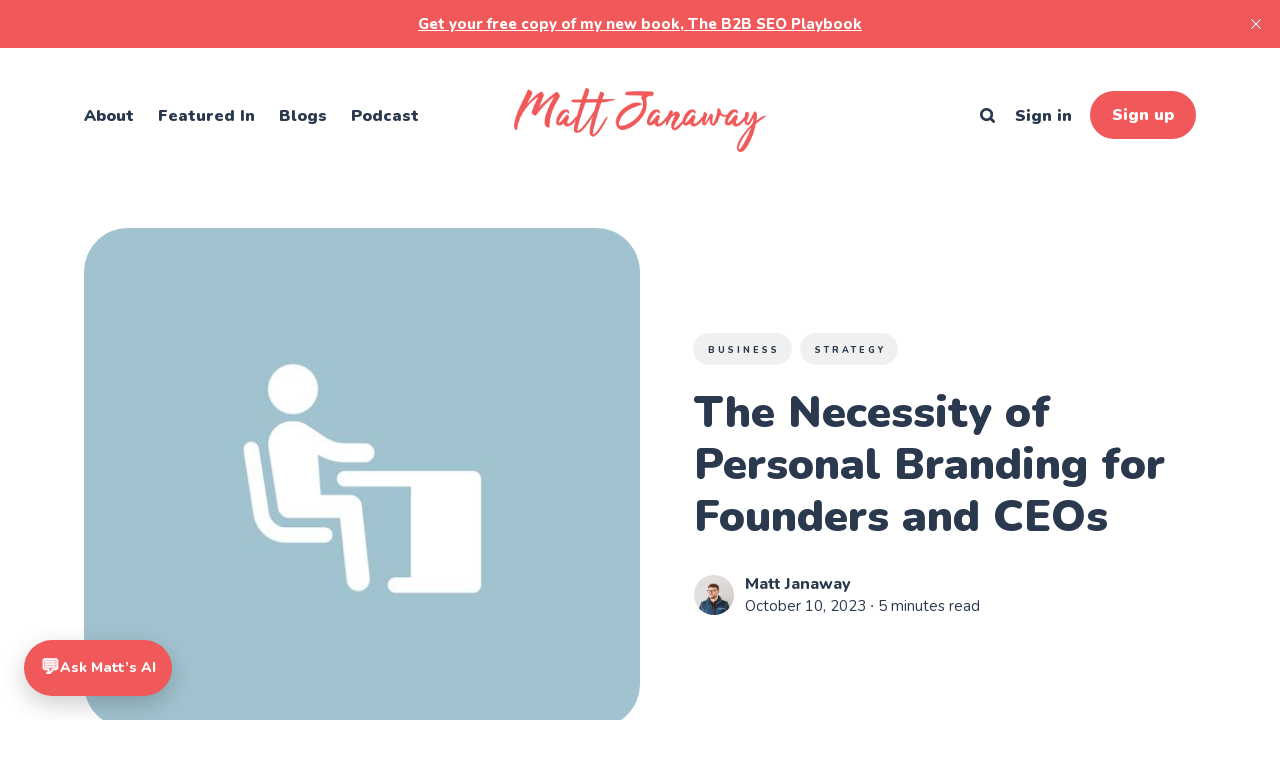

--- FILE ---
content_type: text/html; charset=utf-8
request_url: https://www.mattjanaway.co.uk/the-necessity-of-personal-branding-for-ceos-beyond-just-social-media/
body_size: 13412
content:
<!DOCTYPE html>
<html lang="en">
	<head>
		<meta charset="utf-8">
		<meta http-equiv="X-UA-Compatible" content="IE=edge">
		<title>Building a Powerful Personal Brand: A CEO and Founders Guide</title>
		<meta name="HandheldFriendly" content="True">
		<meta name="viewport" content="width=device-width, initial-scale=1">
		<link rel="preconnect" href="https://fonts.googleapis.com"> 
<link rel="preconnect" href="https://fonts.gstatic.com" crossorigin>
<link rel="preload" as="style" href="https://fonts.googleapis.com/css2?family=Nunito:ital,wght@0,400;0,800;0,900;1,400;1,800;1,900&display=swap">
<link rel="stylesheet" href="https://fonts.googleapis.com/css2?family=Nunito:ital,wght@0,400;0,800;0,900;1,400;1,800;1,900&display=swap">		<link rel="stylesheet" type="text/css" href="https://www.mattjanaway.co.uk/assets/css/screen.css?v=7506b4de81">
		<style>hr{background-image:url("data:image/svg+xml;utf8,<svg role='img' viewBox='0 0 136 24' xmlns='http://www.w3.org/2000/svg'><path d='M1.525 1.525a3.5 3.5 0 014.95 0L20 15.05 33.525 1.525a3.5 3.5 0 014.95 0L52 15.05 65.525 1.525a3.5 3.5 0 014.95 0L84 15.05 97.525 1.525a3.5 3.5 0 014.95 0L116 15.05l13.525-13.525a3.5 3.5 0 014.95 4.95l-16 16a3.5 3.5 0 01-4.95 0L100 8.95 86.475 22.475a3.5 3.5 0 01-4.95 0L68 8.95 54.475 22.475a3.5 3.5 0 01-4.95 0L36 8.95 22.475 22.475a3.5 3.5 0 01-4.95 0l-16-16a3.5 3.5 0 010-4.95z'/></svg>")}</style>

		<meta name="description" content="Learn why personal branding is vital for CEOs, how it builds trust and connections, examples from leaders, and practical brand-building steps.">
    <link rel="icon" href="https://www.mattjanaway.co.uk/content/images/size/w256h256/format/jpeg/2024/08/mj.jpg" type="image/jpeg">
    <link rel="canonical" href="https://www.mattjanaway.co.uk/the-necessity-of-personal-branding-for-ceos-beyond-just-social-media/">
    <meta name="referrer" content="no-referrer-when-downgrade">
    
    <meta property="og:site_name" content="Matt Janaway">
    <meta property="og:type" content="article">
    <meta property="og:title" content="Building a Powerful Personal Brand: A CEO and Founders Guide">
    <meta property="og:description" content="Learn why personal branding is vital for CEOs, how it builds trust and connections, examples from leaders, and practical brand-building steps.">
    <meta property="og:url" content="https://www.mattjanaway.co.uk/the-necessity-of-personal-branding-for-ceos-beyond-just-social-media/">
    <meta property="og:image" content="https://www.mattjanaway.co.uk/content/images/size/w1200/2023/10/personal-brand-founder-ceo.jpg">
    <meta property="article:published_time" content="2023-10-10T16:44:07.000Z">
    <meta property="article:modified_time" content="2025-03-11T02:59:52.000Z">
    <meta property="article:tag" content="Business">
    <meta property="article:tag" content="Strategy">
    
    <meta name="twitter:card" content="summary_large_image">
    <meta name="twitter:title" content="Building a Powerful Personal Brand: A CEO and Founders Guide">
    <meta name="twitter:description" content="Learn why personal branding is vital for CEOs, how it builds trust and connections, examples from leaders, and practical brand-building steps.">
    <meta name="twitter:url" content="https://www.mattjanaway.co.uk/the-necessity-of-personal-branding-for-ceos-beyond-just-social-media/">
    <meta name="twitter:image" content="https://www.mattjanaway.co.uk/content/images/size/w1200/2023/10/personal-brand-founder-ceo.jpg">
    <meta name="twitter:label1" content="Written by">
    <meta name="twitter:data1" content="Matt Janaway">
    <meta name="twitter:label2" content="Filed under">
    <meta name="twitter:data2" content="Business, Strategy">
    <meta name="twitter:creator" content="@mjanaway">
    <meta property="og:image:width" content="1200">
    <meta property="og:image:height" content="720">
    
    <script type="application/ld+json">
{
    "@context": "https://schema.org",
    "@type": "Article",
    "publisher": {
        "@type": "Organization",
        "name": "Matt Janaway",
        "url": "https://www.mattjanaway.co.uk/",
        "logo": {
            "@type": "ImageObject",
            "url": "https://www.mattjanaway.co.uk/content/images/2021/03/mattjanaway-logo-2021.png"
        }
    },
    "author": {
        "@type": "Person",
        "name": "Matt Janaway",
        "image": {
            "@type": "ImageObject",
            "url": "https://www.mattjanaway.co.uk/content/images/size/w1200/2024/08/MattJanawayCEO.jpg",
            "width": 1200,
            "height": 1200
        },
        "url": "https://www.mattjanaway.co.uk/author/matt/",
        "sameAs": [
            "https://www.mattjanaway.co.uk",
            "https://x.com/mjanaway"
        ]
    },
    "headline": "Building a Powerful Personal Brand: A CEO and Founders Guide",
    "url": "https://www.mattjanaway.co.uk/the-necessity-of-personal-branding-for-ceos-beyond-just-social-media/",
    "datePublished": "2023-10-10T16:44:07.000Z",
    "dateModified": "2025-03-11T02:59:52.000Z",
    "image": {
        "@type": "ImageObject",
        "url": "https://www.mattjanaway.co.uk/content/images/size/w1200/2023/10/personal-brand-founder-ceo.jpg",
        "width": 1200,
        "height": 720
    },
    "keywords": "Business, Strategy",
    "description": "Learn why personal branding is vital for CEOs, how it builds trust and connections, examples from leaders, and practical brand-building steps.",
    "mainEntityOfPage": "https://www.mattjanaway.co.uk/the-necessity-of-personal-branding-for-ceos-beyond-just-social-media/"
}
    </script>

    <meta name="generator" content="Ghost 6.12">
    <link rel="alternate" type="application/rss+xml" title="Matt Janaway" href="https://www.mattjanaway.co.uk/rss/">
    <script defer src="https://cdn.jsdelivr.net/ghost/portal@~2.56/umd/portal.min.js" data-i18n="true" data-ghost="https://www.mattjanaway.co.uk/" data-key="c59e5f00514c9875b1d2580a36" data-api="https://matt-janaway.ghost.io/ghost/api/content/" data-locale="en" crossorigin="anonymous"></script><style id="gh-members-styles">.gh-post-upgrade-cta-content,
.gh-post-upgrade-cta {
    display: flex;
    flex-direction: column;
    align-items: center;
    font-family: -apple-system, BlinkMacSystemFont, 'Segoe UI', Roboto, Oxygen, Ubuntu, Cantarell, 'Open Sans', 'Helvetica Neue', sans-serif;
    text-align: center;
    width: 100%;
    color: #ffffff;
    font-size: 16px;
}

.gh-post-upgrade-cta-content {
    border-radius: 8px;
    padding: 40px 4vw;
}

.gh-post-upgrade-cta h2 {
    color: #ffffff;
    font-size: 28px;
    letter-spacing: -0.2px;
    margin: 0;
    padding: 0;
}

.gh-post-upgrade-cta p {
    margin: 20px 0 0;
    padding: 0;
}

.gh-post-upgrade-cta small {
    font-size: 16px;
    letter-spacing: -0.2px;
}

.gh-post-upgrade-cta a {
    color: #ffffff;
    cursor: pointer;
    font-weight: 500;
    box-shadow: none;
    text-decoration: underline;
}

.gh-post-upgrade-cta a:hover {
    color: #ffffff;
    opacity: 0.8;
    box-shadow: none;
    text-decoration: underline;
}

.gh-post-upgrade-cta a.gh-btn {
    display: block;
    background: #ffffff;
    text-decoration: none;
    margin: 28px 0 0;
    padding: 8px 18px;
    border-radius: 4px;
    font-size: 16px;
    font-weight: 600;
}

.gh-post-upgrade-cta a.gh-btn:hover {
    opacity: 0.92;
}</style><script async src="https://js.stripe.com/v3/"></script>
    <script defer src="https://cdn.jsdelivr.net/ghost/sodo-search@~1.8/umd/sodo-search.min.js" data-key="c59e5f00514c9875b1d2580a36" data-styles="https://cdn.jsdelivr.net/ghost/sodo-search@~1.8/umd/main.css" data-sodo-search="https://matt-janaway.ghost.io/" data-locale="en" crossorigin="anonymous"></script>
    <script defer src="https://cdn.jsdelivr.net/ghost/announcement-bar@~1.1/umd/announcement-bar.min.js" data-announcement-bar="https://www.mattjanaway.co.uk/" data-api-url="https://www.mattjanaway.co.uk/members/api/announcement/" crossorigin="anonymous"></script>
    <link href="https://www.mattjanaway.co.uk/webmentions/receive/" rel="webmention">
    <script defer src="/public/cards.min.js?v=7506b4de81"></script>
    <link rel="stylesheet" type="text/css" href="/public/cards.min.css?v=7506b4de81">
    <script defer src="/public/comment-counts.min.js?v=7506b4de81" data-ghost-comments-counts-api="https://www.mattjanaway.co.uk/members/api/comments/counts/"></script>
    <script defer src="/public/member-attribution.min.js?v=7506b4de81"></script>
    <script defer src="/public/ghost-stats.min.js?v=7506b4de81" data-stringify-payload="false" data-datasource="analytics_events" data-storage="localStorage" data-host="https://www.mattjanaway.co.uk/.ghost/analytics/api/v1/page_hit"  tb_site_uuid="1f0aa902-e34f-4f87-8ab5-3f69601e97a4" tb_post_uuid="2e55f3e9-7b0d-4f88-8f67-495c66193673" tb_post_type="post" tb_member_uuid="undefined" tb_member_status="undefined"></script><style>:root {--ghost-accent-color: #f05859;}</style>
    <!-- E13DB8A2-4580-4A1D-8D27-8FF93FB90077 -->
<script src="https://analytics.ahrefs.com/analytics.js" data-key="JVvZD37IAtQc5ExXhxtYpA" async></script>
<!-- Global site tag (gtag.js) - Google Analytics -->
<script async src="https://www.googletagmanager.com/gtag/js?id=UA-36567678-1"></script>
<script>
  window.dataLayer = window.dataLayer || [];
  function gtag(){dataLayer.push(arguments);}
  gtag('js', new Date());

  gtag('config', 'UA-36567678-1');
</script>
<!-- Google Tag Manager -->
<script>(function(w,d,s,l,i){w[l]=w[l]||[];w[l].push({'gtm.start':
new Date().getTime(),event:'gtm.js'});var f=d.getElementsByTagName(s)[0],
j=d.createElement(s),dl=l!='dataLayer'?'&l='+l:'';j.async=true;j.src=
'https://www.googletagmanager.com/gtm.js?id='+i+dl;f.parentNode.insertBefore(j,f);
})(window,document,'script','dataLayer','GTM-PNG8T63');</script>
<!-- End Google Tag Manager -->
<style>
:root {
   --height-logo-header: 65px;
   --height-logo-footer: 35px;
   --height-logo-signin: 45px;
   --height-logo-mobile: 35px;
}
</style>

<style>
:root {
	--height-logo-header: 100px;
}
@media screen and (min-width: 1025px) and (max-width: 1100px) {
    :root {
	--height-logo-header: 48px;
	}
    .header-logo.is-image {
        top: auto;
    }
}
@media screen and (min-width: 1101px) and (max-width: 1420px) {
    :root {
	--height-logo-header: 64px;
	}
}
@media screen and (min-width: 1420px) and (max-width: 1500px) {
    :root {
	--height-logo-header: 80px;
	}
}
.header-logo .is-image img, .header-logo .is-title {
    max-width: 500px;
}
/* Ensure TOC containers don't clip text */
.sidebar,
.post-toc,
.js-toc {
  overflow: visible;
}

/* Active TOC item (JS applies is-active to the LI) */
.js-toc .toc-item.is-active > a,
.js-toc-mobile .toc-item.is-active > a {
  color: #f05859 !important;
  border-left: 3px solid #f05859;
  padding-left: 8px;
  font-weight: 700;
}
  
/* /* Smooth hover / active transition */
.js-toc a {
  transition: border-color 0.15s ease;
}
</style>

<style>
/* Kill any TOC UI on Pages (mobile + desktop), regardless of which script created it */
body.page-template .js-toc,
body.page-template .js-toc-mobile,
body.page-template .post-toc,
body.page-template .post-toc-mobile,
body.page-template details.post-toc-mobile,
body.page-template .toc {
  display: none !important;
}
</style>
	</head>
	<body class="post-template tag-business tag-strategy">
		<div class="global-wrap">
			<div class="global-content">
				<header class="header-section">
	<div class="header-wrap">
		<div class="header-logo is-image">
				<a href="https://www.mattjanaway.co.uk" class="is-image"><img src="https://www.mattjanaway.co.uk/content/images/2021/03/mattjanaway-logo-2021.png" alt="Matt Janaway home"></a>
		</div>
		<div class="header-nav">
			<input id="toggle" class="header-checkbox" type="checkbox">
			<label class="header-toggle" for="toggle">
				<span>
					<span class="bar"></span>
					<span class="bar"></span>
					<span class="bar"></span>
				</span>
			</label>
			<nav class="is-search">
				<ul>
<li><a href="https://www.mattjanaway.co.uk/about/" >About</a></li>
<li><a href="https://www.mattjanaway.co.uk/featured-in/" >Featured In</a></li>
<li><a href="https://www.mattjanaway.co.uk/blog-categories/" >Blogs</a></li>
<li><a href="https://www.mattjanaway.co.uk/podcast/" >Podcast</a></li>
</ul>
				<ul>
					<li class="header-search" data-ghost-search><span>Search</span><svg role="img" viewBox="0 0 24 24" xmlns="http://www.w3.org/2000/svg"><path d="M16.281 19.26c-1.675 1.022-3.855 1.695-5.784 1.693C4.7 20.952 0 16.261 0 10.476S4.7 0 10.497 0s10.497 4.69 10.497 10.476c0 2-.633 4.034-1.618 5.644l3.902 3.893c.465.465.743 1.1.721 1.753-.04 1.121-.78 2-2.034 2.105-.663.056-1.313-.25-1.782-.717l-3.902-3.894zm-5.748-2.54c3.426-.02 6.238-2.841 6.238-6.265 0-3.435-2.834-6.264-6.275-6.264-3.443 0-6.278 2.829-6.278 6.264s2.835 6.262 6.278 6.262l.037.002z"/></svg></li>
					<li class="signin"><a href="https://www.mattjanaway.co.uk/signin/">Sign in</a></li>
<li class="signup"><a href="https://www.mattjanaway.co.uk/signup/" class="global-button">Sign up</a></li>
				</ul>
			</nav>
		</div>
	</div>
</header>				<main class="global-main">
					<progress class="post-progress"></progress>
<article class="post-section">
	<div class="post-header item is-hero">
	<div class="item-container">
		<div class="item-image global-image">
			<img srcset="/content/images/size/w400/2023/10/personal-brand-founder-ceo.jpg 400w, 
			 /content/images/size/w800/2023/10/personal-brand-founder-ceo.jpg 800w,
			 /content/images/size/w1200/2023/10/personal-brand-founder-ceo.jpg 1200w,
			 /content/images/size/w1600/2023/10/personal-brand-founder-ceo.jpg 1600w"
	 sizes="(max-width:480px) 350px, (max-width:1440px) 800px, 1200px"
	 src="/content/images/size/w1200/2023/10/personal-brand-founder-ceo.jpg"
	 loading="lazy"
	 alt="The Necessity of Personal Branding for Founders and CEOs">		</div>
		<div class="item-content">
			<div class="item-tags global-tags">
								<a href="/tag/business/">Business</a><a href="/tag/strategy/">Strategy</a>
			</div>
			<h1 class="item-title">The Necessity of Personal Branding for Founders and CEOs</h1>
			<div class="post-toc-mobile">
				<details class="toc-mobile" id="toc-mobile">
					<summary class="toc-mobile__summary">On this page</summary>
					<nav class="toc-mobile__nav js-toc-mobile" aria-label="Table of contents"></nav>
				</details>
			</div>

			<p class="item-excerpt global-zigzag">
				<svg role='img' viewBox='0 0 136 24' xmlns='http://www.w3.org/2000/svg'><path d='M1.525 1.525a3.5 3.5 0 014.95 0L20 15.05 33.525 1.525a3.5 3.5 0 014.95 0L52 15.05 65.525 1.525a3.5 3.5 0 014.95 0L84 15.05 97.525 1.525a3.5 3.5 0 014.95 0L116 15.05l13.525-13.525a3.5 3.5 0 014.95 4.95l-16 16a3.5 3.5 0 01-4.95 0L100 8.95 86.475 22.475a3.5 3.5 0 01-4.95 0L68 8.95 54.475 22.475a3.5 3.5 0 01-4.95 0L36 8.95 22.475 22.475a3.5 3.5 0 01-4.95 0l-16-16a3.5 3.5 0 010-4.95z'/></svg>				Learn why personal branding is vital for CEOs, how it builds trust and connections, examples from leaders, and practical brand-building steps.
			</p>
			<div class="item-meta global-meta">
				<div class="item-profile-image">
					<a href="/author/matt/" class="global-image">
						<img src="/content/images/size/w120/2024/08/MattJanawayCEO.jpg" loading="lazy" alt="Matt Janaway">					</a>
				</div>
				<div class="item-authors">
					<a href="/author/matt/">Matt Janaway</a>
					<div class="item-time">
						<time datetime="2023-10-10">October 10, 2023</time> ∙ 5 minutes read
					</div>
				</div>
			</div>
		</div>
	</div>
</div>	<div class="post-content-wrap">
		<div class="sidebar">
			<h4 class="toc-title">Table of Contents</h4>
			<nav class="js-toc" aria-label="Table of contents"></nav>
		</div>
	<div class="post-content">
		<p>How can Founders and CEOs distinguish themselves from the crowd in the digital age?</p><p>Establishing connections in the era of the faceless internet can be a daunting task, but the answer lies within the human element - personal branding.</p><p>In recent years, consumer behaviour has exhibited a significant shift - people buy from people, not just from businesses. They crave authentic engagements, personal narratives, and real conversations. They're more likely to engage with businesses when they feel a connection with the people running the operations.</p><p>They're invested in stories, in journeys, and in the people who lead us forward.</p><p>Therefore, the ‘humanisation’ of a corporate leader, especially a CEO or a Managing Director, is no longer a nice-to-have but a must.</p><p>It's about telling a narrative that resonates, showcasing a persona that is relatable and positioning yourself as not just a figurehead but a trustworthy expert. Transforming CEOs into enduring brands of their own is essential.</p><h3 id="what-is-personal-branding-and-why-its-important-for-ceos">What is personal branding, and why it's important for CEOs</h3><p>Personal branding, in essence, is the practice of marketing yourself as a brand. It's a powerful composition of skills, personality, and values that you wish to project to the world, and particularly for a CEO, it becomes an unmissable opportunity.</p><p>Coalescing your reputation into recognizable personal branding aids in establishing credibility, inspiring trust, and seizing remarkable professional opportunities. Leaders like Richard Branson and Gary Vaynerchuk - belong in a Hall of Fame of CEOs as their personal brands are as powerful as the companies they lead.</p><p>Elon Musk is an extreme but helpful example. His vision for the future and his often provocative online presence overshadow the powerful brands he controls, like Tesla and SpaceX. His tweets make headlines, and his promises about the future of mobility and space exploration are widely discussed topics. He has effectively leveraged personal branding to position himself as a thought leader in electric vehicles, space travel, and renewable energy industries.</p><p>Similarly, Richard Branson, founder of the Virgin Group, is known for his adventurous personality and audacious business moves, which often seem to supersede the brand of his widespread companies.</p><p>Then there's Gary Vaynerchuk, CEO of VaynerMedia, whose energetic, riveting persona is arguably stronger than his company's brand.</p><p>All these CEOs act as mission driven messengers, use their personal brand to communicate their company's core values and vision.</p><h3 id="beyond-social-media">Beyond social media</h3><p>While social media is a necessity for engagement and awareness, it can fall short of providing the control and freedom that a personal website offers.</p><p>Allowing for in-depth insights and showcasing a CEO's professional journey, a website serves as a robust hub for one's online presence.</p><p>From hosting a detailed bio to featuring blogs, videos, speaking engagements, and media appearances, it is a platform that amplifies the sound of your professional voice. Podcasts, guest articles, and speaking engagements also provide platforms to expand their reach and showcase thought leadership in their industries.</p><h3 id="blogging-and-creating-guides">Blogging and Creating Guides</h3><p>Expressing a CEO's expertise and vision isn't just about appearing in interviews or speaking at conferences, though; it also involves pervasive thought leadership.</p><p>A notable way to showcase this is through blogging and creating guides that not only highlight your industry expertise but also provide value to your audience.</p><p>For instance, a biweekly blog discussing the state of your industry, giving predictions about future trends, or illustrating an innovative solution to a problem can establish you as an authority in your field.</p><p>Similarly, creating guides on relevant topics can demonstrate your deep knowledge and willingness to educate others, further solidifying your expert status.</p><h3 id="personal-branding-vs-corporate-branding">Personal Branding vs. Corporate Branding</h3><p>While promoting a personal brand can bring numerous advantages, it's important to maintain a careful balance with the <a href="https://www.mattjanaway.co.uk/does-offline-branding-have-a-place-in-seo/" rel="noreferrer">company's brand</a>. It should be like a perfectly choreographed dance where both entities have a symbiotic relationship. </p><p>This balance ensures that the CEO's personal brand aligns with the company's vision, goals, and brand image, thereby creating a seamless narrative that reinforces each other.</p><p>It's also paramount in instances when public endeavours differentiate the sentiments towards the person and the corporation, helping in reputation management.</p><h3 id="practical-steps-to-building-your-personal-brand-as-a-ceo">Practical Steps to Building Your Personal Brand as a CEO</h3><p>Starting a journey towards personal branding involves a few crucial steps:</p><p><strong>Identify your core values</strong>: What beliefs drive your actions? What principles do you stand for? Pinpointing these values and aligning your personal brand with them adds authenticity and depth.</p><p><strong>Define your Unique Selling Propositions (USP)</strong>: What sets you apart from other CEOs? Identify your distinctive strengths.</p><p><strong>Communicate consistently</strong>: Your messages should consistently reflect your personal brand.</p><p><strong>Effectively leverage platforms</strong>: Your personal website, social media accounts, and public appearances should be well-coordinated to augment your personal brand.</p><p><strong>Engage with your audience</strong>: Interaction with stakeholders, employees, customers etc., helps humanise your brand and strengthens your relationship with them.</p><p><strong>Continuous learning and development</strong>: In an ever-evolving world, staying updated and innovative is key.</p><p><strong>Work with a brand strategist: </strong> To craft a clear and consistent message that matches with your personal and corporate values, try working with a successful or established brand strategist.</p><h3 id="final-thoughts">Final thoughts</h3><p>Personal branding for CEOs extends far beyond just social media. Its compelling influence incorporates building reputation and credibility, showcasing thought leadership, and striking a meaningful relationship with consumers, ultimately helping CEOs stand out in crowded marketplaces.</p><p>Whether it's Elon Musk's audacious future vision or Richard Branson's adventurous tenacity, a compelling personal brand narrates a unique story about its creator.</p><p>It's time CEOs harness this opportunity, elevating their influence and accelerating their impact to levels beyond the possibilities of relying on just a corporate brand.</p><h2 id="personal-branding-faqs">Personal Branding FAQs</h2><h3 id="why-is-personal-branding-important-for-ceos">Why is personal branding important for CEO's?</h3><p>Personal branding allows CEOs to establish a direct and authentic connection with their audience. It helps to establish their status as an expert, differentiate themselves from competitors, and enhance their visibility within their industry.</p><h3 id="what-is-a-personal-branding-strategy-for-ceos">What is a personal branding strategy for CEO's?</h3><p>A personal branding strategy for CEOs involves defining their unique value proposition, identifying the target audience, establishing a consistent message and image, and leveraging platforms like personal websites and social media to reach and engage their audience.</p><h3 id="what-are-the-benefits-of-personal-branding">What are the benefits of personal branding?</h3><p>Executive branding is important because it humanises a corporation. It instils trust with stakeholders, showcases the executive's expertise, and can significantly enhance the company’s reputation and overall brand perception.</p><h3 id="how-does-personal-branding-benefit-leaders">How does personal branding benefit leaders?</h3><p>Personal branding helps leaders differentiate themselves, highlights their thought leadership, builds credibility, increases their influence, and fosters stronger connections with their audience.</p><h3 id="how-does-personal-branding-affect-a-business">How does personal branding affect a business?</h3><p>A well-crafted personal brand can enhance a company's credibility, create a positive perception in the market, generate new business opportunities, and attract top talent who align with the leader's values.</p><h3 id="how-does-a-personal-brand-lift-your-reputation">How does a p<strong>ersonal brand lift your reputation?</strong></h3><p>A personal brand helps shape the public perception of a leader. By consistently showcasing their values, expertise, and thought leadership, they can enhance their professional reputation and standing in their industry.</p>
		<div class="post-share-section">
	<div class="post-share-wrap">
		<a href="https://twitter.com/intent/tweet?text=The%20Necessity%20of%20Personal%20Branding%20for%20Founders%20and%20CEOs&amp;url=https://www.mattjanaway.co.uk/the-necessity-of-personal-branding-for-ceos-beyond-just-social-media/" target="_blank" rel="noopener" aria-label="X share icon"><svg role="img" viewBox="0 0 24 24" xmlns="http://www.w3.org/2000/svg"><path d="M18.901 1.153h3.68l-8.04 9.19L24 22.846h-7.406l-5.8-7.584-6.638 7.584H.474l8.6-9.83L0 1.154h7.594l5.243 6.932ZM17.61 20.644h2.039L6.486 3.24H4.298Z"/></svg></a>
		<a href="https://www.facebook.com/sharer/sharer.php?u=https://www.mattjanaway.co.uk/the-necessity-of-personal-branding-for-ceos-beyond-just-social-media/" target="_blank" rel="noopener" aria-label="Facebook share icon"><svg role="img" viewBox="0 0 24 24" xmlns="http://www.w3.org/2000/svg"><path d="M23.9981 11.9991C23.9981 5.37216 18.626 0 11.9991 0C5.37216 0 0 5.37216 0 11.9991C0 17.9882 4.38789 22.9522 10.1242 23.8524V15.4676H7.07758V11.9991H10.1242V9.35553C10.1242 6.34826 11.9156 4.68714 14.6564 4.68714C15.9692 4.68714 17.3424 4.92149 17.3424 4.92149V7.87439H15.8294C14.3388 7.87439 13.8739 8.79933 13.8739 9.74824V11.9991H17.2018L16.6698 15.4676H13.8739V23.8524C19.6103 22.9522 23.9981 17.9882 23.9981 11.9991Z"/></svg></a>
		<a href="http://www.linkedin.com/shareArticle?mini=true&amp;url=https://www.mattjanaway.co.uk/the-necessity-of-personal-branding-for-ceos-beyond-just-social-media/&amp;title=The%20Necessity%20of%20Personal%20Branding%20for%20Founders%20and%20CEOs" target="_blank" rel="noopener" aria-label="Linkedin share icon"><svg role="img" viewBox="0 0 24 24" xmlns="http://www.w3.org/2000/svg"><path d="M20.447 20.452h-3.554v-5.569c0-1.328-.027-3.037-1.852-3.037-1.853 0-2.136 1.445-2.136 2.939v5.667H9.351V9h3.414v1.561h.046c.477-.9 1.637-1.85 3.37-1.85 3.601 0 4.267 2.37 4.267 5.455v6.286zM5.337 7.433c-1.144 0-2.063-.926-2.063-2.065 0-1.138.92-2.063 2.063-2.063 1.14 0 2.064.925 2.064 2.063 0 1.139-.925 2.065-2.064 2.065zm1.782 13.019H3.555V9h3.564v11.452zM22.225 0H1.771C.792 0 0 .774 0 1.729v20.542C0 23.227.792 24 1.771 24h20.451C23.2 24 24 23.227 24 22.271V1.729C24 .774 23.2 0 22.222 0h.003z"/></svg></a>
		<a href="javascript:" class="post-share-link" id="copy" data-clipboard-target="#copy-link" aria-label="Copy link icon"><svg role="img" viewBox="0 0 33 24" xmlns="http://www.w3.org/2000/svg"><path d="M27.3999996,13.4004128 L21.7999996,13.4004128 L21.7999996,19 L18.9999996,19 L18.9999996,13.4004128 L13.3999996,13.4004128 L13.3999996,10.6006192 L18.9999996,10.6006192 L18.9999996,5 L21.7999996,5 L21.7999996,10.6006192 L27.3999996,10.6006192 L27.3999996,13.4004128 Z M12,20.87 C7.101,20.87 3.13,16.898 3.13,12 C3.13,7.102 7.101,3.13 12,3.13 C12.091,3.13 12.181,3.139 12.272,3.142 C9.866,5.336 8.347,8.487 8.347,12 C8.347,15.512 9.866,18.662 12.271,20.857 C12.18,20.859 12.091,20.87 12,20.87 Z M20.347,0 C18.882,0 17.484,0.276 16.186,0.756 C14.882,0.271 13.473,0 12,0 C5.372,0 0,5.373 0,12 C0,18.628 5.372,24 12,24 C13.471,24 14.878,23.726 16.181,23.242 C17.481,23.724 18.88,24 20.347,24 C26.975,24 32.347,18.628 32.347,12 C32.347,5.373 26.975,0 20.347,0 Z"/></svg></a>
		<small class="share-link-info">The link has been copied!</small>
	</div>
	<input type="text" value="https://www.mattjanaway.co.uk/the-necessity-of-personal-branding-for-ceos-beyond-just-social-media/" id="copy-link" aria-label="Copy link input">
</div>	</div>
</div>
</article>
<aside class="nextprev-section">
	<div class="nextprev-wrap">
		<section class="nextprev-newer post tag-affiliate-marketing tag-ecommerce tag-passive-income">
			<a href="/affiliate-marketing-vs-dropshipping/" class="global-link" aria-label="Affiliate Marketing vs Dropshipping: Which is Better?"></a>
			<a href="/affiliate-marketing-vs-dropshipping/" class="nextprev-image global-image">
				<img src="/content/images/size/w400/2024/08/Affiliate-Marketing-vs-Dropshipping--Which-is-Better-.jpg" loading="lazy" alt="Affiliate Marketing vs Dropshipping: Which is Better?">			</a>
			<div>
				<small>Newer post</small>
				<h3><a href="/affiliate-marketing-vs-dropshipping/">Affiliate Marketing vs Dropshipping: Which is Better?</a></h3>
			</div>
		</section>
		<section class="nextprev-older post tag-email-marketing tag-business tag-ecommerce">
			<a href="/your-bloated-email-list-is-damaging-your-marketing-efforts/" class="global-link" aria-label="Your Obsession with Growing Your Email List Could be Damaging your Marketing Efforts"></a>
			<div>
				<small>Older post</small>
				<h3><a href="/your-bloated-email-list-is-damaging-your-marketing-efforts/">Your Obsession with Growing Your Email List Could be Damaging your Marketing Efforts</a></h3>
			</div>
			<a href="/your-bloated-email-list-is-damaging-your-marketing-efforts/" class="nextprev-image global-image">
				<img src="/content/images/size/w400/2023/09/email-spam.jpg" loading="lazy" alt="Your Obsession with Growing Your Email List Could be Damaging your Marketing Efforts">			</a>
		</section>
	</div>
</aside><div class="comments-section">
	<div class="comments-wrap">
		
        <script defer src="https://cdn.jsdelivr.net/ghost/comments-ui@~1.3/umd/comments-ui.min.js" data-locale="en" data-ghost-comments="https://www.mattjanaway.co.uk/" data-api="https://matt-janaway.ghost.io/ghost/api/content/" data-admin="https://matt-janaway.ghost.io/ghost/" data-key="c59e5f00514c9875b1d2580a36" data-title="Member discussion" data-count="true" data-post-id="64fdeaa7a2bff7000152a5cb" data-color-scheme="auto" data-avatar-saturation="60" data-accent-color="#f05859" data-comments-enabled="all" data-publication="Matt Janaway" crossorigin="anonymous"></script>
    
			</div>
</div>
<div class="global-sections global-sections-items-4">
	<h2 class="global-label global-zigzag">
	See more
	<svg role='img' viewBox='0 0 136 24' xmlns='http://www.w3.org/2000/svg'><path d='M1.525 1.525a3.5 3.5 0 014.95 0L20 15.05 33.525 1.525a3.5 3.5 0 014.95 0L52 15.05 65.525 1.525a3.5 3.5 0 014.95 0L84 15.05 97.525 1.525a3.5 3.5 0 014.95 0L116 15.05l13.525-13.525a3.5 3.5 0 014.95 4.95l-16 16a3.5 3.5 0 01-4.95 0L100 8.95 86.475 22.475a3.5 3.5 0 01-4.95 0L68 8.95 54.475 22.475a3.5 3.5 0 01-4.95 0L36 8.95 22.475 22.475a3.5 3.5 0 01-4.95 0l-16-16a3.5 3.5 0 010-4.95z'/></svg></h2>
<article class="item-section post tag-ecommerce tag-business tag-strategy tag-conversion-rate-optimisation">
	<a href="/leveraging-competitor-reviews-for-killer-product-descriptions/" class="global-link" aria-label="Leveraging Competitor Reviews for Killer Product Descriptions"></a>
	<div class="global-image">
		<img srcset="/content/images/size/w300/2024/08/Leveraging-Competitor-Reviews-for-Killer-Product-Descriptions.jpg 300w,
			 /content/images/size/w400/2024/08/Leveraging-Competitor-Reviews-for-Killer-Product-Descriptions.jpg 400w,
			 /content/images/size/w600/2024/08/Leveraging-Competitor-Reviews-for-Killer-Product-Descriptions.jpg 600w"
	 sizes="(max-width:480px) 150px, 200px"
	 src="/content/images/size/w300/2024/08/Leveraging-Competitor-Reviews-for-Killer-Product-Descriptions.jpg"
	 loading="lazy"
	 alt="Leveraging Competitor Reviews for Killer Product Descriptions">	</div>
	<div class="global-sections-content">
		<h3><a href="/leveraging-competitor-reviews-for-killer-product-descriptions/">Leveraging Competitor Reviews for Killer Product Descriptions</a></h3>
		<div class="global-sections-meta global-meta global-pointer">
			<a href="/author/matt/">Matt Janaway</a>
		</div>
	</div>
</article>
	<article class="item-section post tag-email-marketing tag-business tag-ecommerce">
	<a href="/your-bloated-email-list-is-damaging-your-marketing-efforts/" class="global-link" aria-label="Your Obsession with Growing Your Email List Could be Damaging your Marketing Efforts"></a>
	<div class="global-image">
		<img srcset="/content/images/size/w300/2023/09/email-spam.jpg 300w,
			 /content/images/size/w400/2023/09/email-spam.jpg 400w,
			 /content/images/size/w600/2023/09/email-spam.jpg 600w"
	 sizes="(max-width:480px) 150px, 200px"
	 src="/content/images/size/w300/2023/09/email-spam.jpg"
	 loading="lazy"
	 alt="Your Obsession with Growing Your Email List Could be Damaging your Marketing Efforts">	</div>
	<div class="global-sections-content">
		<h3><a href="/your-bloated-email-list-is-damaging-your-marketing-efforts/">Your Obsession with Growing Your Email List Could be Damaging your Marketing Efforts</a></h3>
		<div class="global-sections-meta global-meta global-pointer">
			<a href="/author/matt/">Matt Janaway</a>
		</div>
	</div>
</article>
	<article class="item-section post tag-business">
	<a href="/why-you-should-stop-micromanaging-your-marketing-agency-or-team/" class="global-link" aria-label="Why You Should Stop Micromanaging Your Marketing Agency or Marketing Team"></a>
	<div class="global-image">
		<img srcset="/content/images/size/w300/2022/01/micromanaging.jpg 300w,
			 /content/images/size/w400/2022/01/micromanaging.jpg 400w,
			 /content/images/size/w600/2022/01/micromanaging.jpg 600w"
	 sizes="(max-width:480px) 150px, 200px"
	 src="/content/images/size/w300/2022/01/micromanaging.jpg"
	 loading="lazy"
	 alt="Why You Should Stop Micromanaging Your Marketing Agency or Marketing Team">	</div>
	<div class="global-sections-content">
		<h3><a href="/why-you-should-stop-micromanaging-your-marketing-agency-or-team/">Why You Should Stop Micromanaging Your Marketing Agency or Marketing Team</a></h3>
		<div class="global-sections-meta global-meta global-pointer">
			<a href="/author/matt/">Matt Janaway</a>
		</div>
	</div>
</article>
	<article class="item-section post tag-seo tag-strategy tag-business">
	<a href="/vanity-keywords/" class="global-link" aria-label="Vanity Keywords are MOSTLY Pointless; Here’s Why"></a>
	<div class="global-image">
		<img srcset="/content/images/size/w300/2022/12/vanity-keywords.jpg 300w,
			 /content/images/size/w400/2022/12/vanity-keywords.jpg 400w,
			 /content/images/size/w600/2022/12/vanity-keywords.jpg 600w"
	 sizes="(max-width:480px) 150px, 200px"
	 src="/content/images/size/w300/2022/12/vanity-keywords.jpg"
	 loading="lazy"
	 alt="Vanity Keywords are MOSTLY Pointless; Here’s Why">	</div>
	<div class="global-sections-content">
		<h3><a href="/vanity-keywords/">Vanity Keywords are MOSTLY Pointless; Here’s Why</a></h3>
		<div class="global-sections-meta global-meta global-pointer">
			<a href="/author/matt/">Matt Janaway</a>
		</div>
	</div>
</article>
</div>

					<div class="subscribe-section">
	<div class="subscribe-wrap">
		<h3>Subscribe to new posts</h3>
		<form data-members-form="subscribe" data-members-autoredirect="false" class="subscribe-form">
			<input data-members-email type="email" placeholder="Your email address" aria-label="Your email address" required>
			<button class="global-button" type="submit">Subscribe</button>
		</form>
		<div class="subscribe-alert">
			<small class="alert-loading global-alert">Processing your application</small>
			<small class="alert-success global-alert">Please check your inbox and click the link to confirm your subscription</small>
			<small class="alert-error global-alert">There was an error sending the email</small>
		</div>
	</div>
</div>
				</main>
				<footer class="footer-section global-footer">
	<div class="footer-wrap">
		<div class="footer-data">
			<div class="footer-logo">
					<a href="https://www.mattjanaway.co.uk" class="is-image"><img src="https://www.mattjanaway.co.uk/content/images/2021/03/mattjanaway-logo-2021.png" alt="Matt Janaway home"></a>
			</div>
			<p class="footer-description">Matt Janaway is a successful Digital Marketer and Entrepreneur. In the &#x27;00s, he built &amp; purchased 10+ successful eCommerce stores. He&#x27;s now the CEO of Marketing Labs &amp; an author for top SEO websites.</p>
			<div class="footer-icons">
				

<a href="https://www.linkedin.com/in/mattjanaway/" aria-label="link Linkedin"><svg role="img" viewBox="0 0 24 24" xmlns="http://www.w3.org/2000/svg"><path d="M20.447 20.452h-3.554v-5.569c0-1.328-.027-3.037-1.852-3.037-1.853 0-2.136 1.445-2.136 2.939v5.667H9.351V9h3.414v1.561h.046c.477-.9 1.637-1.85 3.37-1.85 3.601 0 4.267 2.37 4.267 5.455v6.286zM5.337 7.433c-1.144 0-2.063-.926-2.063-2.065 0-1.138.92-2.063 2.063-2.063 1.14 0 2.064.925 2.064 2.063 0 1.139-.925 2.065-2.064 2.065zm1.782 13.019H3.555V9h3.564v11.452zM22.225 0H1.771C.792 0 0 .774 0 1.729v20.542C0 23.227.792 24 1.771 24h20.451C23.2 24 24 23.227 24 22.271V1.729C24 .774 23.2 0 22.222 0h.003z"/></svg></a>
			</div>
		</div>
		<div class="footer-nav">
			



<div class="footer-nav-column">
	<small>Services</small>
	<ul>
		<li><a href="https://www.mattjanaway.co.uk/digital-marketing-consulting/">Consulting</a></li>
		<li><a href="https://www.mattjanaway.co.uk/digital-marketing-training/">Training</a></li>
		<li><a href="https://www.mattjanaway.co.uk/digital-transformation-support-services/">Digital Transformation</a></li>
	</ul>
</div>

<div class="footer-nav-column">
	<small>Learn More</small>
	<ul>
		<li><a href="https://www.mattjanaway.co.uk/about/">About</a></li>
		<li><a href="https://www.mattjanaway.co.uk/featured-in/">Featured In</a></li>
		<li><a href="https://www.mattjanaway.co.uk/blog-categories/">Blog Categories</a></li>
		<li><a href="https://www.mattjanaway.co.uk/the-b2b-seo-playbook/">Latest Book: The B2B SEO Playbook</a></li>
		<li><a href="https://www.mattjanaway.co.uk/testimonials-reviews/">Testimonials</a></li>
	</ul>
</div>

<div class="footer-nav-column">
	<small>Connect</small>
	<ul>
		<li><a href="https://www.linkedin.com/in/mattjanaway/">LinkedIn</a></li>
		<li><a href="https://twitter.com/MJanaway">Twitter</a></li>
		<li><a href="https://www.mattjanaway.co.uk/contact/">Contact</a></li>
		<li><a href="https://www.mattjanaway.co.uk/signup/">Become a VIP</a></li>
	</ul>
</div>

		</div>
	</div>
	<div class="footer-copyright">
		<a href="https://www.mattjanaway.co.uk">Matt Janaway</a> &copy; 2026.
		All Right Reserved. Published with <a href="https://ghost.org" target="_blank" rel="noopener noreferrer">Ghost</a> & <a href="https://fueko.net" target="_blank" rel="noopener">Okiro</a>.
	</div>
</footer>			</div>
		</div>
		<div id="notifications" class="global-notification">
	<div class="subscribe">You’ve successfully subscribed to Matt Janaway</div>
	<div class="signin">Welcome back! You’ve successfully signed in.</div>
	<div class="signup">Great! You’ve successfully signed up.</div>
	<div class="update-email">Success! Your email is updated.</div>
	<div class="expired">Your link has expired</div>
	<div class="checkout-success">Success! Check your email for magic link to sign-in.</div>
</div>
				<script src="https://www.mattjanaway.co.uk/assets/js/global.js?v=7506b4de81"></script>
		<script src="https://www.mattjanaway.co.uk/assets/js/post.js?v=7506b4de81"></script>
		
		<script>
!function(){"use strict";const p=new URLSearchParams(window.location.search),isAction=p.has("action"),isStripe=p.has("stripe"),success=p.get("success"),action=p.get("action"),stripe=p.get("stripe"),n=document.getElementById("notifications"),a="is-subscribe",b="is-signin",c="is-signup",f="is-update-email",d="is-expired",e="is-checkout-success";p&&(isAction&&(action=="subscribe"&&success=="true"&&n.classList.add(a),action=="signup-paid"&&success=="true"&&n.classList.add(a),action=="signin"&&success=="true"&&n.classList.add(b),action=="signup"&&success=="true"&&n.classList.add(c),action=="updateEmail"&&success=="true"&&n.classList.add(f),success=="false"&&n.classList.add(d)),isStripe&&stripe=="success"&&n.classList.add(e),(isAction||isStripe)&&setTimeout(function(){window.history.replaceState(null,null,window.location.pathname),n.classList.remove(a,b,c,d,e,f)},5000))}();
</script>

		
		
		<!-- TOC -->
<script>
(function () {
if (!document.body.classList.contains('post-template')) return;
  var postContent = document.querySelector('.post-content');
  if (!postContent) return;

  var tocContainer = document.querySelector('.js-toc');
  if (!tocContainer) return;

  var headings = postContent.querySelectorAll('h2:not(.kg-header-card-header), h3:not(.kg-header-card-subheader), h4');
  if (!headings.length) return;

  // Build TOC
  var u = document.createElement('ul');
  u.classList.add('toc');

  headings.forEach(function (heading) {
    if (!heading.id) {
      heading.id = heading.textContent
        .toLowerCase()
        .trim()
        .replace(/[^\w\s-]/g, '')
        .replace(/\s+/g, '-');
    }

    var l = document.createElement('li');
    l.classList.add('toc-item');

    var a = document.createElement('a');
    a.href = '#' + heading.id;
    a.textContent = heading.textContent;

    l.appendChild(a);
    u.appendChild(l);
  });

  tocContainer.appendChild(u);
  tocContainer.classList.add('visible');

  // Scroll spy
  var menuItems = tocContainer.querySelectorAll('.toc-item a');
  var scrollItems = [];

  menuItems.forEach(function (menuItem) {
    var target = document.getElementById(menuItem.getAttribute('href').slice(1));
    if (target) scrollItems.push(target);
  });

  document.addEventListener('scroll', function () {
    var scrollTop = window.pageYOffset || document.documentElement.scrollTop;
    var currId = '';
    var limit =
      Math.max(
        document.body.scrollHeight,
        document.body.offsetHeight,
        document.documentElement.clientHeight,
        document.documentElement.scrollHeight,
        document.documentElement.offsetHeight
      ) - window.innerHeight;

    scrollItems.forEach(function (scrollItem) {
      var rect = scrollItem.getBoundingClientRect();
      var itemTop = rect.top + scrollTop - 40;

      if (itemTop <= scrollTop) {
        currId = scrollItem.id;
      } else if (limit === scrollTop && scrollItems.length) {
        currId = scrollItems[scrollItems.length - 1].id;
      }
    });

    menuItems.forEach(function (menuItem) {
      var isCurrent = currId === menuItem.getAttribute('href').slice(1);
      menuItem.parentNode.classList.toggle('current', isCurrent);
    });
  });
})();
</script>

<!-- SuperMe Floating Widget (HTML OUTSIDE scripts) -->
<div id="superme-widget" aria-live="polite">
<button id="superme-toggle" type="button" aria-label="Ask Matt’s AI">
  <span class="superme-icon">💬</span>
  <span class="superme-text">Ask Matt’s AI</span>
</button>

  <div id="superme-panel" role="dialog" aria-label="Matt's SuperMe chat">
    <iframe
      src="https://www.superme.ai/embed/mjanaway?style=minimalistic"
      title="Matt's SuperMe"
      loading="lazy"
      allow="clipboard-read; clipboard-write"
    ></iframe>
  </div>
</div>

<style>
/* Widget container */
#superme-widget {
  position: fixed;
  bottom: 24px;
  left: 24px;
  right: auto;
  z-index: 9999;
  font-family: inherit;
}

/* Toggle button */
#superme-toggle {
  display: flex;
  align-items: center;
  gap: 10px;
  padding: 0 16px;
  height: 56px;
  border-radius: 999px;
  border: none;
  background: #f05859;
  color: #fff;
  font-size: 14px;
  font-weight: 600;
  cursor: pointer;
  box-shadow: 0 8px 24px rgba(0,0,0,0.2);
}

/* Icon */
#superme-toggle .superme-icon {
  font-size: 20px;
  line-height: 1;
}

/* Mobile: icon-only */
@media (max-width: 480px) {
  #superme-toggle {
    width: 56px;
    padding: 0;
    justify-content: center;
  }

  #superme-toggle .superme-text {
    display: none;
  }
}

/* Panel */
#superme-panel {
  position: absolute;
  bottom: 72px;
  left: 0;
  right: auto;
  width: 360px;
  height: 220px;
  background: #fff;
  border-radius: 16px;
  box-shadow: 0 12px 32px rgba(0,0,0,0.25);
  overflow: hidden;
  transform: translateY(20px);
  opacity: 0;
  pointer-events: none;
  transition: opacity 0.15s ease, transform 0.15s ease;
}

/* Open state */
#superme-widget.open #superme-panel {
  transform: translateY(0);
  opacity: 1;
  pointer-events: auto;
}

#superme-panel iframe {
  width: 100%;
  height: 100%;
  border: none;
}

/* Prevent layout shift when border-left applied to active TOC link */
.js-toc .toc-item > a {
  border-left: 3px solid transparent;
  padding-left: 8px;
}

.js-toc .toc-item.current > a {
  color: #f05859 !important;
  border-left-color: #f05859;
  font-weight: 700;
}

/* Mobile tweaks */
@media (max-width: 480px) {
  #superme-panel {
    width: calc(100vw - 32px);
    height: 260px;
    left: -8px;
    right: auto;
  }
}
</style>

<script>
(function () {
  const widget = document.getElementById('superme-widget');
  const toggle = document.getElementById('superme-toggle');
  const icon = toggle ? toggle.querySelector('.superme-icon') : null;

  if (!widget || !toggle || !icon) return;

  toggle.addEventListener('click', function () {
    const isOpen = widget.classList.toggle('open');
    toggle.setAttribute('aria-expanded', isOpen ? 'true' : 'false');

    // Only swap the icon, keep the text intact
    icon.textContent = isOpen ? '✕' : '💬';
  });
})();
</script>

<script>
document.addEventListener('DOMContentLoaded', function () {
  if (!document.body.classList.contains('page-template')) return;

  document
    .querySelectorAll('.js-toc, .js-toc-mobile, .post-toc, .post-toc-mobile, details.post-toc-mobile')
    .forEach(function (el) { el.remove(); });
});
</script>
		<!-- Google Tag Manager (noscript) -->
		<noscript><iframe src="https://www.googletagmanager.com/ns.html?id=GTM-PNG8T63" height="0" width="0" style="display:none;visibility:hidden"></iframe></noscript>
		<!-- End Google Tag Manager (noscript) -->
	</body>
</html>

--- FILE ---
content_type: text/html
request_url: https://www.superme.ai/embed/mjanaway?style=minimalistic
body_size: 4007
content:
<!DOCTYPE html>
<html>
<head>
  <meta charset="utf-8">
  <meta name="viewport" content="width=device-width, initial-scale=1">
  <style>
    @font-face {
      font-family: 'Haffer';
      src: url('/woff/HafferRegular.woff2') format('woff2');
      font-weight: 400;
      font-style: normal;
    }
    @font-face {
      font-family: 'Haffer';
      src: url('/woff/HafferMedium.woff2') format('woff2');
      font-weight: 500;
      font-style: normal;
    }
    @font-face {
      font-family: 'Haffer';
      src: url('/woff/HafferSemiBold.woff2') format('woff2');
      font-weight: 600;
      font-style: normal;
    }
    @font-face {
      font-family: 'Haffer';
      src: url('/woff/HafferBold.woff2') format('woff2');
      font-weight: 700;
      font-style: normal;
    }
    * { margin: 0; padding: 0; box-sizing: border-box; }
    body { 
      font-family: 'Haffer', -apple-system, BlinkMacSystemFont, sans-serif;
      display: flex;
      align-items: center;
      justify-content: center;
      min-height: 100vh;
      background: #FAFAFA;
      padding: 16px;
    }
    .container {
      width: 100%;
      max-width: 480px;
    }
    .label {
      color: #666;
      font-size: 11px;
      font-weight: 600;
      padding-left: 8px;
      margin-bottom: 4px;
    }
    .search-box {
      display: flex;
      align-items: center;
      gap: 12px;
      width: 100%;
      background: #fff;
      border: 1px solid #e0e0e0;
      border-radius: 30px;
      padding: 8px 12px;
    }
    .avatar {
      width: 40px;
      height: 40px;
      border-radius: 50%;
      object-fit: cover;
    }
    .input {
      flex: 1;
      border: none;
      outline: none;
      font-size: 15px;
      font-family: inherit;
      background: transparent;
      color: #000;
    }
    .input::placeholder {
      color: #999;
    }
    .button {
      width: 36px;
      height: 36px;
      border-radius: 50%;
      background: #00ACFA;
      border: none;
      color: white;
      cursor: pointer;
      display: flex;
      align-items: center;
      justify-content: center;
      transition: background 0.2s;
    }
    .button:hover {
      background: #0088D4;
    }
    .footer {
      display: flex;
      align-items: center;
      justify-content: center;
      gap: 6px;
      margin-top: 12px;
      font-size: 11px;
      color: #666;
      opacity: 0.7;
    }
    .footer-logo {
      width: 14px;
      height: 14px;
      color: #666;
      position: relative;
      top: 2px;
    }
  </style>
</head>
<body>
  <div class="container">
    <div class="label">Matt's SuperMe AI</div>
    <form action="https://www.superme.ai/mjanaway" target="_blank" class="search-box">
      <img src="https://www.superme.ai/api/v1/profile/avatar/wU8hVI1TYyGBC46BO1gO?direct=true"
           alt="Matt Janaway"
           class="avatar" />
      <input type="text" name="q" placeholder="Ask Matt's AI anything..." class="input" />
      <button type="submit" class="button">
        <svg width="20" height="20" viewBox="0 0 24 24" fill="none" stroke="currentColor" stroke-width="2">
          <path d="M5 12l7-7 7 7M12 19V5" />
        </svg>
      </button>
    </form>
    <div class="footer">
      <svg class="footer-logo" width="14" height="14" viewBox="0 -65.5 228 228" fill="none" xmlns="http://www.w3.org/2000/svg">
        <path d="M225.863 46.9387L187.95 37.4805C186.59 37.1391 185.827 35.6936 186.311 34.3847L197.334 4.68415C198.239 2.26554 195.126 0.381869 193.385 2.29399L171.788 26.059C170.86 27.0833 169.239 27.0833 168.305 26.059L145.741 1.22981C144.045 -0.636793 141.001 1.1103 141.757 3.51753L151.358 33.9579C151.825 35.4204 150.766 36.9285 149.235 37.0082L3.19668 44.4746C0.231751 44.6282 0.220369 48.9931 3.1853 49.1638L149.087 57.6318V57.6489C150.664 57.7399 151.705 59.3334 151.147 60.813L138.815 93.8142C137.905 96.2442 141.035 98.1393 142.77 96.2044L168.18 67.9664C169.153 66.8851 170.861 66.9363 171.771 68.0688L193.163 94.8784C194.802 96.9328 198.08 95.1573 197.232 92.659L186.3 60.4658C185.833 59.0887 186.721 57.6147 188.166 57.3871L225.658 51.5426C228.19 51.1499 228.355 47.5647 225.868 46.9444L225.863 46.9387Z" fill="currentColor"/>
      </svg>
      <span>powered by SuperMe</span>
    </div>
  </div>
</body>
</html>